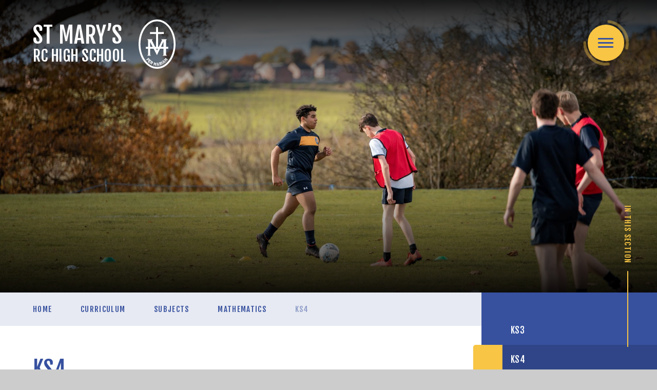

--- FILE ---
content_type: text/html
request_url: https://www.st-maryshigh.hereford.sch.uk/page/?title=KS4&pid=343
body_size: 67120
content:

<!DOCTYPE html>
<!--[if IE 7]><html class="no-ios no-js lte-ie9 lte-ie8 lte-ie7" lang="en" xml:lang="en"><![endif]-->
<!--[if IE 8]><html class="no-ios no-js lte-ie9 lte-ie8"  lang="en" xml:lang="en"><![endif]-->
<!--[if IE 9]><html class="no-ios no-js lte-ie9"  lang="en" xml:lang="en"><![endif]-->
<!--[if !IE]><!--> <html class="no-ios no-js"  lang="en" xml:lang="en"><!--<![endif]-->
	<head>
		<meta http-equiv="X-UA-Compatible" content="IE=edge" />
		<meta http-equiv="content-type" content="text/html; charset=utf-8"/>
		
		<link rel="canonical" href="https://www.st-maryshigh.hereford.sch.uk/page/?title=KS4&amp;pid=343">
		<script>window.FontAwesomeConfig = {showMissingIcons: false};</script><link rel="stylesheet" media="screen" href="https://cdn.juniperwebsites.co.uk/_includes/font-awesome/5.7.1/css/fa-web-font.css?cache=v4.6.56.3">
<script defer src="https://cdn.juniperwebsites.co.uk/_includes/font-awesome/5.7.1/js/fontawesome-all.min.js?cache=v4.6.56.3"></script>
<script defer src="https://cdn.juniperwebsites.co.uk/_includes/font-awesome/5.7.1/js/fa-v4-shims.min.js?cache=v4.6.56.3"></script>

		<title>St Mary's RC High School - KS4</title>
		
		<style type="text/css">
			:root {
				
				--col-pri: rgb(34, 34, 34);
				
				--col-sec: rgb(136, 136, 136);
				
			}
		</style>
		
<!--[if IE]>
<script>
console = {log:function(){return;}};
</script>
<![endif]-->

<script>
	var boolItemEditDisabled;
	var boolLanguageMode, boolLanguageEditOriginal;
	var boolViewingConnect;
	var boolConnectDashboard;
	var displayRegions = [];
	var intNewFileCount = 0;
	strItemType = "page";
	strSubItemType = "page";

	var featureSupport = {
		tagging: false,
		eventTagging: false
	};
	var boolLoggedIn = false;
boolAdminMode = false;
	var boolSuperUser = false;
strCookieBarStyle = 'bar';
	intParentPageID = "340";
	intCurrentItemID = 343;
	var intCurrentCatID = "";
boolIsHomePage = false;
	boolItemEditDisabled = true;
	boolLanguageEditOriginal=true;
	strCurrentLanguage='en-gb';	strFileAttachmentsUploadLocation = 'bottom';	boolViewingConnect = false;	boolConnectDashboard = false;	var objEditorComponentList = {};

</script>

<script src="https://cdn.juniperwebsites.co.uk/admin/_includes/js/mutation_events.min.js?cache=v4.6.56.3"></script>
<script src="https://cdn.juniperwebsites.co.uk/admin/_includes/js/jquery/jquery.js?cache=v4.6.56.3"></script>
<script src="https://cdn.juniperwebsites.co.uk/admin/_includes/js/jquery/jquery.prefilter.js?cache=v4.6.56.3"></script>
<script src="https://cdn.juniperwebsites.co.uk/admin/_includes/js/jquery/jquery.query.js?cache=v4.6.56.3"></script>
<script src="https://cdn.juniperwebsites.co.uk/admin/_includes/js/jquery/js.cookie.js?cache=v4.6.56.3"></script>
<script src="/_includes/editor/template-javascript.asp?cache=260112"></script>
<script src="/admin/_includes/js/functions/minified/functions.login.new.asp?cache=260112"></script>

  <script>

  </script>
<link href="https://www.st-maryshigh.hereford.sch.uk/feeds/pages.asp?pid=343&lang=en" rel="alternate" type="application/rss+xml" title="St Mary's RC High School - KS4 - Page Updates"><link href="https://www.st-maryshigh.hereford.sch.uk/feeds/comments.asp?title=KS4&amp;item=page&amp;pid=343" rel="alternate" type="application/rss+xml" title="St Mary's RC High School - KS4 - Page Comments"><link rel="stylesheet" media="screen" href="/_site/css/main.css?cache=01012021">
<link rel="stylesheet" media="screen" href="/_site/css/content.css?cache=01012021">


	<meta name="mobile-web-app-capable" content="yes">
	<meta name="apple-mobile-web-app-capable" content="yes">
	<meta name="viewport" content="width=device-width, initial-scale=1, minimum-scale=1, maximum-scale=1">
	<link rel="author" href="/humans.txt">
	<link rel="icon" href="/_site/images/favicons/favicon.ico">
	<link rel="apple-touch-icon" href="/_site/images/favicons/favicon.png">
	<link rel="preconnect" href="https://fonts.googleapis.com">
	<link rel="preconnect" href="https://fonts.gstatic.com" crossorigin>
	<link href="https://fonts.googleapis.com/css2?family=Fjalla+One&family=Roboto:ital,wght@0,400;0,900;1,400;1,700&display=swap" rel="stylesheet"> 
	<link rel="stylesheet" href="/_site/css/print.css" type="text/css" media="print">

	<script>
	var html = document.querySelector('html'), strMobClass = 'no-mobile'
	html.classList.remove('no-ios')
	navigator.userAgent.match(/(Android|webOS|iPhone|iPad|Windows Phone)/g) && (strMobClass = 'mobile')
	html.classList.add( strMobClass )
	</script>
	
	<meta name="google-site-verification" content="A2dYoNOrWDx9Xwcc923o79VT0R17o6Ut7bfGojq2N0w" /><link rel="stylesheet" media="screen" href="https://cdn.juniperwebsites.co.uk/_includes/css/content-blocks.css?cache=v4.6.56.3">
<link rel="stylesheet" media="screen" href="/_includes/css/cookie-colour.asp?cache=260112">
<link rel="stylesheet" media="screen" href="https://cdn.juniperwebsites.co.uk/_includes/css/cookies.css?cache=v4.6.56.3">
<link rel="stylesheet" media="screen" href="https://cdn.juniperwebsites.co.uk/_includes/css/cookies.advanced.css?cache=v4.6.56.3">
<link rel="stylesheet" media="screen" href="https://cdn.juniperwebsites.co.uk/_includes/css/overlord.css?cache=v4.6.56.3">
<link rel="stylesheet" media="screen" href="https://cdn.juniperwebsites.co.uk/_includes/css/templates.css?cache=v4.6.56.3">
<link rel="stylesheet" media="screen" href="/_site/css/attachments.css?cache=260112">
<link rel="stylesheet" media="screen" href="/_site/css/templates.css?cache=260112">
<style>#print_me { display: none;}</style><script src="https://cdn.juniperwebsites.co.uk/admin/_includes/js/modernizr.js?cache=v4.6.56.3"></script>

        <meta property="og:site_name" content="St Mary's RC High School" />
        <meta property="og:title" content="KS4" />
        <meta property="og:image" content="https://www.st-maryshigh.hereford.sch.uk/_site/images/design/thumbnail.jpg" />
        <meta property="og:type" content="website" />
        <meta property="twitter:card" content="summary" />
</head>


    <body>


<div id="print_me"></div>
<svg style="visibility: hidden; position: absolute;"><defs><symbol id="logo" xmlns="http://www.w3.org/2000/symbol" viewBox="0 0 79.288 106.527"><path d="M0 53.263C0 23.847 17.749 0 39.644 0s39.644 23.847 39.644 53.263-17.749 53.264-39.644 53.264S0 82.68 0 53.263Zm3.934 0c0 27.2 16.02 49.329 35.71 49.329s35.71-22.129 35.71-49.329-16.02-49.328-35.71-49.328-35.71 22.129-35.71 49.328Zm35.053 47.094a.249.249 0 0 0 .129-.1.718.718 0 0 0 .065-.22l.053-.355c.028-.193.064-.435.111-.728l.157-.977c.057-.359.114-.725.17-1.1s.112-.735.167-1.089.105-.671.147-.95.076-.508.1-.683.04-.266.037-.274a.087.087 0 0 0-.063-.085.555.555 0 0 0-.119-.028l-.016-.153 2.236-.215.017.153a.338.338 0 0 0-.11.049c-.026.02-.038.064-.031.133 0 .017.041.125.114.324l.288.78.4 1.086c.149.403.308.814.468 1.233s.319.83.469 1.229.286.757.41 1.072a1.665 1.665 0 0 0 .145.3.146.146 0 0 0 .132.064l.014.153-1.686.163-.015-.154c.107-.019.157-.075.148-.169a1.563 1.563 0 0 0-.058-.168c-.04-.1-.083-.221-.13-.349l-.134-.368a2.223 2.223 0 0 1-.079-.239l-2.03.2c-.036.236-.063.429-.084.577s-.036.267-.049.353-.02.151-.025.191a.43.43 0 0 0 0 .085.132.132 0 0 0 .038.093.182.182 0 0 0 .128.021l.015.154-1.516.145Zm1.625-2.508 1.594-.154-1.124-2.967Zm-4.968 2.251.032-.152a.3.3 0 0 0 .215-.04.261.261 0 0 0 .067-.137l.949-4.639-.013-.029-2.5 4.583-.473-5.242h-.018l-.963 4.714a.261.261 0 0 0 .008.153c.018.042.077.084.181.121l-.031.152-1.483-.3.031-.151a.308.308 0 0 0 .215-.042.249.249 0 0 0 .067-.137l1.2-5.873a.254.254 0 0 0-.009-.151c-.017-.044-.078-.085-.181-.123l.031-.151 2.2.45-.031.151a.2.2 0 0 0-.248.185c0 .009 0 .08.01.213s.019.3.034.492.034.408.056.635.04.446.059.656l.049.554c.014.16.023.268.031.322.161-.3.322-.591.486-.872s.311-.54.444-.777.241-.432.327-.589a1.788 1.788 0 0 0 .14-.3.2.2 0 0 0-.156-.268l.031-.152 2.285.467-.031.152a.3.3 0 0 0-.215.041.251.251 0 0 0-.067.138l-1.2 5.873a.258.258 0 0 0 .008.152c.017.043.078.083.181.122l-.03.15Zm10.283-.669c.1-.055.148-.105.159-.15a.264.264 0 0 0-.016-.152l-2.127-5.6a.253.253 0 0 0-.088-.124.3.3 0 0 0-.219-.007l-.054-.144 2.946-1.117a1.7 1.7 0 0 1 1.48 0 2.5 2.5 0 0 1 .974 1.356 2.4 2.4 0 0 1 .167 1.423 1.977 1.977 0 0 1-.569.986l1.706 1.637c.12.12.224.162.316.128l.055.144-1.674.634-.055-.145c.115-.051.147-.147.1-.283a.934.934 0 0 0-.128-.144l-.293-.288c-.115-.113-.243-.231-.38-.358s-.269-.249-.4-.365-.239-.222-.336-.314-.16-.156-.191-.189l-.788.3.766 2.021a.257.257 0 0 0 .089.125.3.3 0 0 0 .218.006l.055.145-1.658.628Zm.951-5.891-1.353.513.5 1.323 1.352-.513a.58.58 0 0 0 .411-.383.861.861 0 0 0-.042-.513.873.873 0 0 0-.308-.412.44.44 0 0 0-.26-.078.852.852 0 0 0-.3.063ZM26.6 96.856l.081-.132q.169.088.282-.1a.823.823 0 0 0 .035-.19c.015-.112.031-.247.049-.408s.033-.334.05-.52.031-.365.045-.536.029-.325.042-.456.025-.221.032-.267l-.72-.44-1.127 1.844a.262.262 0 0 0-.044.146c0 .047.044.105.129.178l-.08.131-1.513-.924.081-.131a.3.3 0 0 0 .216.033.249.249 0 0 0 .11-.105l3.126-5.115a.254.254 0 0 0 .044-.148c0-.045-.044-.1-.126-.173l-1.143 1.265-.076-.069a.941.941 0 0 0 .156-.25.109.109 0 0 0-.029-.121l-2.049-1.854-.716.792 1.186 1.074a.206.206 0 0 0 .194.062.5.5 0 0 0 .2-.108l.076.069-1.346 1.489-.076-.07a.487.487 0 0 0 .088-.207.2.2 0 0 0-.081-.185L22.5 90.354l-.8.888 2.048 1.858a.11.11 0 0 0 .123.017 1.04 1.04 0 0 0 .25-.2l.076.068-1.474 1.632-.077-.069a.443.443 0 0 0 .1-.187.138.138 0 0 0-.05-.1l-3.186-2.884.1-.114a.3.3 0 0 0 .206.075.259.259 0 0 0 .128-.085l4.021-4.445a.257.257 0 0 0 .071-.135c.007-.047-.025-.112-.094-.2l.1-.114 3.185 2.881a.112.112 0 0 0 .124.017.99.99 0 0 0 .233-.18l.076.068-.252.278 2.658 1.626a1.7 1.7 0 0 1 .912 1.166 2.511 2.511 0 0 1-.475 1.6 2.4 2.4 0 0 1-1.022 1 1.962 1.962 0 0 1-1.128.155l-.247 2.351c-.022.168.009.278.093.328l-.081.131Zm.608-4.213 1.233.753a.583.583 0 0 0 .554.092.872.872 0 0 0 .381-.348.885.885 0 0 0 .137-.5.583.583 0 0 0-.334-.454l-1.233-.753Zm24.452 4.335c.085-.069.129-.128.131-.174a.247.247 0 0 0-.042-.148L48.7 91.5a.285.285 0 0 0-.108-.107.31.31 0 0 0-.217.031l-.079-.133 1.527-.9.077.133c-.085.069-.129.129-.132.175a.268.268 0 0 0 .043.147L52.859 96a.257.257 0 0 0 .108.109.3.3 0 0 0 .216-.032l.079.133-1.526.9Zm2.388-1.342a.237.237 0 0 0 .055-.15.706.706 0 0 0-.068-.22l-.151-.324c-.083-.176-.186-.4-.31-.668s-.26-.571-.41-.9-.305-.667-.464-1.008-.313-.674-.463-1l-.4-.873-.291-.626c-.075-.159-.114-.244-.121-.249a.09.09 0 0 0-.1-.035.561.561 0 0 0-.114.042l-.1-.119 1.745-1.416.1.12a.366.366 0 0 0-.062.1q-.018.049.049.127c.011.014.1.084.274.209s.4.289.67.491.589.429.936.681.707.508 1.074.769.723.516 1.068.764.659.473.935.667a1.6 1.6 0 0 0 .284.167.143.143 0 0 0 .146-.019l.1.12-1.33 1.069-.1-.121q.12-.112.03-.221c-.006-.006-.053-.042-.143-.107s-.19-.14-.3-.221l-.316-.232a2.2 2.2 0 0 1-.2-.155L54.5 93.583c.1.216.184.392.249.527l.155.32.085.173a.43.43 0 0 0 .042.072.139.139 0 0 0 .085.057.17.17 0 0 0 .116-.053l.1.12-1.183.96Zm-.032-2.988 1.242-1.01-2.577-1.849Zm5.035-1.2a.306.306 0 0 0 .067-.208.264.264 0 0 0-.087-.125l-4.567-3.883a.276.276 0 0 0-.138-.068.308.308 0 0 0-.194.1l-.118-.1 1.455-1.71.118.1a.2.2 0 0 0 .042.308c.006.006.07.037.191.094s.269.127.449.208.373.167.581.258.41.179.6.265l.51.224c.147.065.246.107.3.128q-.277-.428-.529-.847t-.466-.763c-.143-.229-.262-.42-.359-.57a1.607 1.607 0 0 0-.194-.268.2.2 0 0 0-.311.008l-.117-.1 1.511-1.777.117.1a.306.306 0 0 0-.068.21.266.266 0 0 0 .087.125l4.569 3.885a.249.249 0 0 0 .137.067.306.306 0 0 0 .2-.1l.118.1-1.116 1.31-.117-.1a.3.3 0 0 0 .067-.207.248.248 0 0 0-.086-.125l-3.607-3.068h-.031l2.81 4.4-4.832-2.119-.011.013 3.668 3.119a.247.247 0 0 0 .137.066c.046.006.111-.027.2-.1l.118.1-.982 1.155Zm-43.14-4.333.121-.1a.31.31 0 0 0 .193.1.274.274 0 0 0 .14-.066l4.631-3.8a.262.262 0 0 0 .089-.124.3.3 0 0 0-.063-.21l.119-.1 1.956 2.38a1.43 1.43 0 0 1 .319.662 1.521 1.521 0 0 1-.035.7 2.114 2.114 0 0 1-.336.677 3.283 3.283 0 0 1-1.262 1.038 2.08 2.08 0 0 1-.723.193 1.568 1.568 0 0 1-.687-.105 1.44 1.44 0 0 1-.587-.442l-.984-1.2-1.62 1.331a.254.254 0 0 0-.09.124.3.3 0 0 0 .064.209l-.119.1Zm3.946-1.257.83 1.01a.694.694 0 0 0 .475.3.847.847 0 0 0 .563-.246.738.738 0 0 0 .311-.473.727.727 0 0 0-.207-.516L21 84.923ZM51.885 78.3v-.813c1.269-.339 1.535-.675 1.535-1.961V63.365h-7.439L39.4 77.082l-7.072-13.717h-7.614v12.161c0 1.286.267 1.622 1.535 1.961v.813h-7.476v-.813c1.269-.339 1.535-.675 1.535-1.961V63.365H15.4v-4.37h4.91V45.556c0-1.286-.266-1.691-1.535-2.03v-.743h10.946v.743c-.867.27-1.267.679-1.267 1.354a8.039 8.039 0 0 0 .468 1.015l6.587 13.1h1.841V31.439H24.535v-4.372H37.35V16.375h4.371v10.692h12.5v4.372h-12.5v27.555h1.77l6.256-13.1a3.6 3.6 0 0 0 .4-1.015c0-.675-.4-1.084-1.267-1.354v-.743h11.683v.743c-1.267.339-1.536.744-1.536 2.03v13.439H63.5v4.37h-4.473v12.162c0 1.286.269 1.622 1.536 1.961v.813ZM39.6 67.136l1.8-3.772h-3.7Zm13.82-8.142V47.856l-5.343 11.138Zm-23.345 0L24.714 48.6v10.394Z"/></symbol><symbol id="icon_play" viewBox="0 0 36 42"><path d="M33.038 19.272a2 2 0 0 1 0 3.455L3.008 40.245A2 2 0 0 1 0 38.518V3.482a2 2 0 0 1 3.008-1.728Z"/></symbol><symbol id="icon_x" xmlns="http://www.w3.org/2000/symbol" viewBox="0 0 24.214 24.214"><path d="m21.653 23.779-9.546-9.546-9.546 9.546a1.5 1.5 0 0 1-2.121 0 1.5 1.5 0 0 1 0-2.121l9.546-9.546L.44 2.566a1.5 1.5 0 0 1 0-2.121 1.5 1.5 0 0 1 2.121 0l9.546 9.546L21.653.445a1.5 1.5 0 0 1 2.121 0 1.5 1.5 0 0 1 0 2.121l-9.546 9.546 9.546 9.546a1.5 1.5 0 0 1 0 2.121 1.5 1.5 0 0 1-1.061.44 1.5 1.5 0 0 1-1.06-.44Z"/></symbol></defs></svg><div class="mason mason--inner mason--type_page mason--customtype_default mason--noadmin mason--nosecure">

	<section class="access">
		<a class="access__anchor" name="header"></a>
		<a class="access__link" href="#content">Skip to content &darr;</a>
	</section>

	

	<header class="header parent block-d f_display" id="header">
		<div class="header__main">
			<a class="header__main__logo" href="/">
				<h1 class="f_ucase">St Mary’s <br><span>RC High School</span></h1>
				<svg class="logo"><use href="#logo" xlink:href="#logo" x="0" y="0"/></svg>
			</a>
			<div class="header__extra parent">
				
				<button class="header__extra__btn menu__btn parent bg-ter col-pri" data-toggle=".mason--menu" aria-label="Toggle mobile menu">
					<span class="menu__btn__ring abs_fill">
						<svg xmlns="http://www.w3.org/2000/svg" viewBox="0 0 95 95">
							<circle cx="47.5" cy="47.5" r="44.5"/>
						</svg>
					</span>
					<span class="menu__btn__icon"><span></span><span></span><span></span><span></span><span></span></span>
				</button>
				
			</div>
		</div>
	</header>

	<section class="menu parent f_display">
		<div class="menu__inner block-d">
			<span class="menu__inner__bg abs_fill" data-src="/_site/images/design/menu_bg.jpg"></span>
			<svg class="menu__inner__logo logo"><use href="#logo" xlink:href="#logo" x="0" y="0"/></svg>
			<div class="menu__scroll--mobile parent">
				<div class="menu__inner__main">
					<div class="menu__inner__main__extra iconlinks col-ter">
						<ul class='list'><li> <a href="https://outlook.office.com/mail/" target="_blank"><i class="fa-fw far fa-envelope"></i> <span>St Mary's Mail</span> </a></li><li> <a href="https://stmaryshighherefordschuk-my.sharepoint.com/my" target="_blank"><i class="fa-fw fas fa-folder"></i> <span>OneDrive Files</span> </a></li></ul>
					</div>
					<div class="menu__inner__main__nav parent">
						<nav class="menu__nav menu__scroll--desktop ms-center">
							<ul><li class="menu__nav__item menu__nav__item--page_1" data-url="/" data-pageid="1"><a class="a_block" id="page_1" href="/"><span>Home</span></a><button class="menu__nav__item__btn" data-tab=".menu__nav__item--page_1--expand"><i class="menu__nav__item__button__icon fa fa-long-arrow-down"></i></button><div></div></li><li class="menu__nav__item menu__nav__item--page_253 menu__nav__item--subitems" data-url="/page/?title=About+Us&amp;pid=253" data-pageid="253"><a class="a_block" id="page_253" href="/page/?title=About+Us&amp;pid=253"><span>About Us</span></a><button class="menu__nav__item__btn" data-tab=".menu__nav__item--page_253--expand"><i class="menu__nav__item__button__icon fa fa-long-arrow-down"></i></button><div><ul class="menu__nav__item__sub"><li class="menu__nav__item menu__nav__item--page_272" data-url="/page/?title=Headteacher%27s+welcome&amp;pid=272" data-pageid="272"><a class="a_block" id="page_272" href="/page/?title=Headteacher%27s+welcome&amp;pid=272"><span>Headteacher's welcome</span></a><button class="menu__nav__item__btn" data-tab=".menu__nav__item--page_272--expand"><i class="menu__nav__item__button__icon fa fa-long-arrow-down"></i></button><div></div></li><li class="menu__nav__item menu__nav__item--page_257" data-url="/page/?title=Mission+Statement&amp;pid=257" data-pageid="257"><a class="a_block" id="page_257" href="/page/?title=Mission+Statement&amp;pid=257"><span>Mission Statement</span></a><button class="menu__nav__item__btn" data-tab=".menu__nav__item--page_257--expand"><i class="menu__nav__item__button__icon fa fa-long-arrow-down"></i></button><div></div></li><li class="menu__nav__item menu__nav__item--page_472" data-url="/page/?title=Spirituality+%2F+Catholic+Life&amp;pid=472" data-pageid="472"><a class="a_block" id="page_472" href="/page/?title=Spirituality+%2F+Catholic+Life&amp;pid=472"><span>Spirituality / Catholic Life</span></a><button class="menu__nav__item__btn" data-tab=".menu__nav__item--page_472--expand"><i class="menu__nav__item__button__icon fa fa-long-arrow-down"></i></button><div></div></li><li class="menu__nav__item menu__nav__item--page_254" data-url="/page/?title=Teaching+Staff&amp;pid=254" data-pageid="254"><a class="a_block" id="page_254" href="/page/?title=Teaching+Staff&amp;pid=254"><span>Teaching Staff</span></a><button class="menu__nav__item__btn" data-tab=".menu__nav__item--page_254--expand"><i class="menu__nav__item__button__icon fa fa-long-arrow-down"></i></button><div></div></li><li class="menu__nav__item menu__nav__item--page_255" data-url="/page/?title=Non%2DTeaching+Staff&amp;pid=255" data-pageid="255"><a class="a_block" id="page_255" href="/page/?title=Non%2DTeaching+Staff&amp;pid=255"><span>Non-Teaching Staff</span></a><button class="menu__nav__item__btn" data-tab=".menu__nav__item--page_255--expand"><i class="menu__nav__item__button__icon fa fa-long-arrow-down"></i></button><div></div></li><li class="menu__nav__item menu__nav__item--page_258" data-url="/page/?title=Heads+of+Year+2025%2D2026&amp;pid=258" data-pageid="258"><a class="a_block" id="page_258" href="/page/?title=Heads+of+Year+2025%2D2026&amp;pid=258"><span>Heads of Year 2025-2026</span></a><button class="menu__nav__item__btn" data-tab=".menu__nav__item--page_258--expand"><i class="menu__nav__item__button__icon fa fa-long-arrow-down"></i></button><div></div></li><li class="menu__nav__item menu__nav__item--url_37" data-url="/_site/data/files/pdfs/sef/CD71C1C7D5BC14BCFC91DDE37C01AAAE.pdf?pid=253" target="_blank" rel="external" data-pageid="37"><a class="a_block" id="url_37" href="/_site/data/files/pdfs/sef/CD71C1C7D5BC14BCFC91DDE37C01AAAE.pdf?pid=253" target="_blank" rel="external"><span>SEF 2025 (Self-Evaluation Form)</span></a><button class="menu__nav__item__btn" data-tab=".menu__nav__item--url_37--expand"><i class="menu__nav__item__button__icon fa fa-long-arrow-down"></i></button><div></div></li><li class="menu__nav__item menu__nav__item--page_635" data-url="/page/?title=School+Performance&amp;pid=635" data-pageid="635"><a class="a_block" id="page_635" href="/page/?title=School+Performance&amp;pid=635"><span>School Performance</span></a><button class="menu__nav__item__btn" data-tab=".menu__nav__item--page_635--expand"><i class="menu__nav__item__button__icon fa fa-long-arrow-down"></i></button><div></div></li><li class="menu__nav__item menu__nav__item--page_256" data-url="/page/?title=School+Student+Council&amp;pid=256" data-pageid="256"><a class="a_block" id="page_256" href="/page/?title=School+Student+Council&amp;pid=256"><span>School Student Council</span></a><button class="menu__nav__item__btn" data-tab=".menu__nav__item--page_256--expand"><i class="menu__nav__item__button__icon fa fa-long-arrow-down"></i></button><div></div></li><li class="menu__nav__item menu__nav__item--page_271" data-url="/page/?title=Safeguarding&amp;pid=271" data-pageid="271"><a class="a_block" id="page_271" href="/page/?title=Safeguarding&amp;pid=271"><span>Safeguarding</span></a><button class="menu__nav__item__btn" data-tab=".menu__nav__item--page_271--expand"><i class="menu__nav__item__button__icon fa fa-long-arrow-down"></i></button><div></div></li><li class="menu__nav__item menu__nav__item--page_259" data-url="/page/?title=Governors&amp;pid=259" data-pageid="259"><a class="a_block" id="page_259" href="/page/?title=Governors&amp;pid=259"><span>Governors</span></a><button class="menu__nav__item__btn" data-tab=".menu__nav__item--page_259--expand"><i class="menu__nav__item__button__icon fa fa-long-arrow-down"></i></button><div></div></li><li class="menu__nav__item menu__nav__item--page_270" data-url="/page/?title=Inspections&amp;pid=270" data-pageid="270"><a class="a_block" id="page_270" href="/page/?title=Inspections&amp;pid=270"><span>Inspections</span></a><button class="menu__nav__item__btn" data-tab=".menu__nav__item--page_270--expand"><i class="menu__nav__item__button__icon fa fa-long-arrow-down"></i></button><div></div></li><li class="menu__nav__item menu__nav__item--page_489" data-url="/page/?title=Equality+Information&amp;pid=489" data-pageid="489"><a class="a_block" id="page_489" href="/page/?title=Equality+Information&amp;pid=489"><span>Equality Information</span></a><button class="menu__nav__item__btn" data-tab=".menu__nav__item--page_489--expand"><i class="menu__nav__item__button__icon fa fa-long-arrow-down"></i></button><div></div></li><li class="menu__nav__item menu__nav__item--page_273" data-url="/page/?title=Financial+Information&amp;pid=273" data-pageid="273"><a class="a_block" id="page_273" href="/page/?title=Financial+Information&amp;pid=273"><span>Financial Information</span></a><button class="menu__nav__item__btn" data-tab=".menu__nav__item--page_273--expand"><i class="menu__nav__item__button__icon fa fa-long-arrow-down"></i></button><div></div></li><li class="menu__nav__item menu__nav__item--url_4" data-url="/_site/data/publications/prospectus/index.html?pid=253" target="_blank" rel="external" data-pageid="4"><a class="a_block" id="url_4" href="/_site/data/publications/prospectus/index.html?pid=253" target="_blank" rel="external"><span>Prospectus</span></a><button class="menu__nav__item__btn" data-tab=".menu__nav__item--url_4--expand"><i class="menu__nav__item__button__icon fa fa-long-arrow-down"></i></button><div></div></li><li class="menu__nav__item menu__nav__item--page_552" data-url="/page/?title=Attendance&amp;pid=552" data-pageid="552"><a class="a_block" id="page_552" href="/page/?title=Attendance&amp;pid=552"><span>Attendance</span></a><button class="menu__nav__item__btn" data-tab=".menu__nav__item--page_552--expand"><i class="menu__nav__item__button__icon fa fa-long-arrow-down"></i></button><div></div></li></ul></div></li><li class="menu__nav__item menu__nav__item--page_418 menu__nav__item--subitems" data-url="/page/?title=Admissions&amp;pid=418" data-pageid="418"><a class="a_block" id="page_418" href="/page/?title=Admissions&amp;pid=418"><span>Admissions</span></a><button class="menu__nav__item__btn" data-tab=".menu__nav__item--page_418--expand"><i class="menu__nav__item__button__icon fa fa-long-arrow-down"></i></button><div><ul class="menu__nav__item__sub"><li class="menu__nav__item menu__nav__item--page_643" data-url="/page/?title=Admissions+September+2026&amp;pid=643" data-pageid="643"><a class="a_block" id="page_643" href="/page/?title=Admissions+September+2026&amp;pid=643"><span>Admissions September 2026</span></a><button class="menu__nav__item__btn" data-tab=".menu__nav__item--page_643--expand"><i class="menu__nav__item__button__icon fa fa-long-arrow-down"></i></button><div></div></li><li class="menu__nav__item menu__nav__item--page_420" data-url="/page/?title=Admissions+Arrangements&amp;pid=420" data-pageid="420"><a class="a_block" id="page_420" href="/page/?title=Admissions+Arrangements&amp;pid=420"><span>Admissions Arrangements</span></a><button class="menu__nav__item__btn" data-tab=".menu__nav__item--page_420--expand"><i class="menu__nav__item__button__icon fa fa-long-arrow-down"></i></button><div></div></li><li class="menu__nav__item menu__nav__item--page_421" data-url="/page/?title=School+Information&amp;pid=421" data-pageid="421"><a class="a_block" id="page_421" href="/page/?title=School+Information&amp;pid=421"><span>School Information</span></a><button class="menu__nav__item__btn" data-tab=".menu__nav__item--page_421--expand"><i class="menu__nav__item__button__icon fa fa-long-arrow-down"></i></button><div></div></li><li class="menu__nav__item menu__nav__item--page_561" data-url="/page/?title=Applying+for+a+secondary+school+place+mid%2Dyear&amp;pid=561" data-pageid="561"><a class="a_block" id="page_561" href="/page/?title=Applying+for+a+secondary+school+place+mid%2Dyear&amp;pid=561"><span>Applying for a secondary school place mid-year</span></a><button class="menu__nav__item__btn" data-tab=".menu__nav__item--page_561--expand"><i class="menu__nav__item__button__icon fa fa-long-arrow-down"></i></button><div></div></li></ul></div></li><li class="menu__nav__item menu__nav__item--page_554 menu__nav__item--subitems" data-url="/page/?title=Assessment&amp;pid=554" data-pageid="554"><a class="a_block" id="page_554" href="/page/?title=Assessment&amp;pid=554"><span>Assessment</span></a><button class="menu__nav__item__btn" data-tab=".menu__nav__item--page_554--expand"><i class="menu__nav__item__button__icon fa fa-long-arrow-down"></i></button><div><ul class="menu__nav__item__sub"><li class="menu__nav__item menu__nav__item--page_556" data-url="/page/?title=KS3+%28Y7%2D9%29&amp;pid=556" data-pageid="556"><a class="a_block" id="page_556" href="/page/?title=KS3+%28Y7%2D9%29&amp;pid=556"><span>KS3 (Y7-9)</span></a><button class="menu__nav__item__btn" data-tab=".menu__nav__item--page_556--expand"><i class="menu__nav__item__button__icon fa fa-long-arrow-down"></i></button><div></div></li><li class="menu__nav__item menu__nav__item--page_557" data-url="/page/?title=KS4+%28GCSE%29&amp;pid=557" data-pageid="557"><a class="a_block" id="page_557" href="/page/?title=KS4+%28GCSE%29&amp;pid=557"><span>KS4 (GCSE)</span></a><button class="menu__nav__item__btn" data-tab=".menu__nav__item--page_557--expand"><i class="menu__nav__item__button__icon fa fa-long-arrow-down"></i></button><div></div></li><li class="menu__nav__item menu__nav__item--page_637" data-url="/page/?title=Qualifications&amp;pid=637" data-pageid="637"><a class="a_block" id="page_637" href="/page/?title=Qualifications&amp;pid=637"><span>Qualifications</span></a><button class="menu__nav__item__btn" data-tab=".menu__nav__item--page_637--expand"><i class="menu__nav__item__button__icon fa fa-long-arrow-down"></i></button><div></div></li></ul></div></li><li class="menu__nav__item menu__nav__item--page_275 menu__nav__item--subitems menu__nav__item--selected" data-url="/page/?title=Curriculum&amp;pid=275" data-pageid="275"><a class="a_block" id="page_275" href="/page/?title=Curriculum&amp;pid=275"><span>Curriculum</span></a><button class="menu__nav__item__btn" data-tab=".menu__nav__item--page_275--expand"><i class="menu__nav__item__button__icon fa fa-long-arrow-down"></i></button><div><ul class="menu__nav__item__sub"><li class="menu__nav__item menu__nav__item--page_504" data-url="/page/?title=British+Values&amp;pid=504" data-pageid="504"><a class="a_block" id="page_504" href="/page/?title=British+Values&amp;pid=504"><span>British Values</span></a><button class="menu__nav__item__btn" data-tab=".menu__nav__item--page_504--expand"><i class="menu__nav__item__button__icon fa fa-long-arrow-down"></i></button><div></div></li><li class="menu__nav__item menu__nav__item--page_384" data-url="/page/?title=Careers&amp;pid=384" data-pageid="384"><a class="a_block" id="page_384" href="/page/?title=Careers&amp;pid=384"><span>Careers</span></a><button class="menu__nav__item__btn" data-tab=".menu__nav__item--page_384--expand"><i class="menu__nav__item__button__icon fa fa-long-arrow-down"></i></button><div></div></li><li class="menu__nav__item menu__nav__item--page_469" data-url="/page/?title=Cultural+Capital+at+St+Mary%26%238217%3Bs&amp;pid=469" data-pageid="469"><a class="a_block" id="page_469" href="/page/?title=Cultural+Capital+at+St+Mary%26%238217%3Bs&amp;pid=469"><span>Cultural Capital at St Mary&#8217;s</span></a><button class="menu__nav__item__btn" data-tab=".menu__nav__item--page_469--expand"><i class="menu__nav__item__button__icon fa fa-long-arrow-down"></i></button><div></div></li><li class="menu__nav__item menu__nav__item--page_358" data-url="/page/?title=Curriculum+Intent+and+Summary&amp;pid=358" data-pageid="358"><a class="a_block" id="page_358" href="/page/?title=Curriculum+Intent+and+Summary&amp;pid=358"><span>Curriculum Intent and Summary</span></a><button class="menu__nav__item__btn" data-tab=".menu__nav__item--page_358--expand"><i class="menu__nav__item__button__icon fa fa-long-arrow-down"></i></button><div></div></li><li class="menu__nav__item menu__nav__item--page_360" data-url="/page/?title=Exam+Dates+and+Information&amp;pid=360" data-pageid="360"><a class="a_block" id="page_360" href="/page/?title=Exam+Dates+and+Information&amp;pid=360"><span>Exam Dates and Information</span></a><button class="menu__nav__item__btn" data-tab=".menu__nav__item--page_360--expand"><i class="menu__nav__item__button__icon fa fa-long-arrow-down"></i></button><div></div></li><li class="menu__nav__item menu__nav__item--page_359" data-url="/page/?title=Initial+Teacher+Training&amp;pid=359" data-pageid="359"><a class="a_block" id="page_359" href="/page/?title=Initial+Teacher+Training&amp;pid=359"><span>Initial Teacher Training</span></a><button class="menu__nav__item__btn" data-tab=".menu__nav__item--page_359--expand"><i class="menu__nav__item__button__icon fa fa-long-arrow-down"></i></button><div></div></li><li class="menu__nav__item menu__nav__item--page_665" data-url="/page/?title=Library&amp;pid=665" data-pageid="665"><a class="a_block" id="page_665" href="/page/?title=Library&amp;pid=665"><span>Library</span></a><button class="menu__nav__item__btn" data-tab=".menu__nav__item--page_665--expand"><i class="menu__nav__item__button__icon fa fa-long-arrow-down"></i></button><div></div></li><li class="menu__nav__item menu__nav__item--page_367" data-url="/page/?title=Teaching+and+Learning&amp;pid=367" data-pageid="367"><a class="a_block" id="page_367" href="/page/?title=Teaching+and+Learning&amp;pid=367"><span>Teaching and Learning</span></a><button class="menu__nav__item__btn" data-tab=".menu__nav__item--page_367--expand"><i class="menu__nav__item__button__icon fa fa-long-arrow-down"></i></button><div></div></li><li class="menu__nav__item menu__nav__item--page_366" data-url="/page/?title=St+Mary%27s+and+the+National+Curriculum&amp;pid=366" data-pageid="366"><a class="a_block" id="page_366" href="/page/?title=St+Mary%27s+and+the+National+Curriculum&amp;pid=366"><span>St Mary's and the National Curriculum</span></a><button class="menu__nav__item__btn" data-tab=".menu__nav__item--page_366--expand"><i class="menu__nav__item__button__icon fa fa-long-arrow-down"></i></button><div></div></li><li class="menu__nav__item menu__nav__item--page_502" data-url="/page/?title=Position+Statements&amp;pid=502" data-pageid="502"><a class="a_block" id="page_502" href="/page/?title=Position+Statements&amp;pid=502"><span>Position Statements</span></a><button class="menu__nav__item__btn" data-tab=".menu__nav__item--page_502--expand"><i class="menu__nav__item__button__icon fa fa-long-arrow-down"></i></button><div></div></li><li class="menu__nav__item menu__nav__item--page_375" data-url="/page/?title=Revision+%26amp%3B+Study+Skills&amp;pid=375" data-pageid="375"><a class="a_block" id="page_375" href="/page/?title=Revision+%26amp%3B+Study+Skills&amp;pid=375"><span>Revision &amp; Study Skills</span></a><button class="menu__nav__item__btn" data-tab=".menu__nav__item--page_375--expand"><i class="menu__nav__item__button__icon fa fa-long-arrow-down"></i></button><div></div></li><li class="menu__nav__item menu__nav__item--page_391" data-url="/page/?title=Options&amp;pid=391" data-pageid="391"><a class="a_block" id="page_391" href="/page/?title=Options&amp;pid=391"><span>Options</span></a><button class="menu__nav__item__btn" data-tab=".menu__nav__item--page_391--expand"><i class="menu__nav__item__button__icon fa fa-long-arrow-down"></i></button><div></div></li><li class="menu__nav__item menu__nav__item--page_526" data-url="/page/?title=School+Development+Plan&amp;pid=526" data-pageid="526"><a class="a_block" id="page_526" href="/page/?title=School+Development+Plan&amp;pid=526"><span>School Development Plan</span></a><button class="menu__nav__item__btn" data-tab=".menu__nav__item--page_526--expand"><i class="menu__nav__item__button__icon fa fa-long-arrow-down"></i></button><div></div></li><li class="menu__nav__item menu__nav__item--page_352" data-url="/page/?title=SEND&amp;pid=352" data-pageid="352"><a class="a_block" id="page_352" href="/page/?title=SEND&amp;pid=352"><span>SEND</span></a><button class="menu__nav__item__btn" data-tab=".menu__nav__item--page_352--expand"><i class="menu__nav__item__button__icon fa fa-long-arrow-down"></i></button><div></div></li><li class="menu__nav__item menu__nav__item--page_378" data-url="/page/?title=School+Performance&amp;pid=378" data-pageid="378"><a class="a_block" id="page_378" href="/page/?title=School+Performance&amp;pid=378"><span>School Performance</span></a><button class="menu__nav__item__btn" data-tab=".menu__nav__item--page_378--expand"><i class="menu__nav__item__button__icon fa fa-long-arrow-down"></i></button><div></div></li><li class="menu__nav__item menu__nav__item--page_276 menu__nav__item--selected" data-url="/page/?title=Subjects&amp;pid=276" data-pageid="276"><a class="a_block" id="page_276" href="/page/?title=Subjects&amp;pid=276"><span>Subjects</span></a><button class="menu__nav__item__btn" data-tab=".menu__nav__item--page_276--expand"><i class="menu__nav__item__button__icon fa fa-long-arrow-down"></i></button><div></div></li><li class="menu__nav__item menu__nav__item--page_372" data-url="/page/?title=Whole+School+Numeracy+and+Literacy+at+St+Mary%27s&amp;pid=372" data-pageid="372"><a class="a_block" id="page_372" href="/page/?title=Whole+School+Numeracy+and+Literacy+at+St+Mary%27s&amp;pid=372"><span>Whole School Numeracy and Literacy at St Mary's</span></a><button class="menu__nav__item__btn" data-tab=".menu__nav__item--page_372--expand"><i class="menu__nav__item__button__icon fa fa-long-arrow-down"></i></button><div></div></li><li class="menu__nav__item menu__nav__item--url_44" data-url="/page/?title=English+as+Additional+Language&amp;pid=370" target="_blank" rel="external" data-pageid="44"><a class="a_block" id="url_44" href="/page/?title=English+as+Additional+Language&amp;pid=370" target="_blank" rel="external"><span>English as Additional Language</span></a><button class="menu__nav__item__btn" data-tab=".menu__nav__item--url_44--expand"><i class="menu__nav__item__button__icon fa fa-long-arrow-down"></i></button><div></div></li></ul></div></li><li class="menu__nav__item menu__nav__item--page_392 menu__nav__item--subitems" data-url="/page/?title=For+Parents&amp;pid=392" data-pageid="392"><a class="a_block" id="page_392" href="/page/?title=For+Parents&amp;pid=392"><span>For Parents</span></a><button class="menu__nav__item__btn" data-tab=".menu__nav__item--page_392--expand"><i class="menu__nav__item__button__icon fa fa-long-arrow-down"></i></button><div><ul class="menu__nav__item__sub"><li class="menu__nav__item menu__nav__item--news_category_5" data-url="/news/?pid=392&amp;nid=5" data-pageid="5"><a class="a_block" id="news_category_5" href="/news/?pid=392&amp;nid=5"><span>Careers News</span></a><button class="menu__nav__item__btn" data-tab=".menu__nav__item--news_category_5--expand"><i class="menu__nav__item__button__icon fa fa-long-arrow-down"></i></button><div></div></li><li class="menu__nav__item menu__nav__item--page_482" data-url="/page/?title=Edulink&amp;pid=482" data-pageid="482"><a class="a_block" id="page_482" href="/page/?title=Edulink&amp;pid=482"><span>Edulink</span></a><button class="menu__nav__item__btn" data-tab=".menu__nav__item--page_482--expand"><i class="menu__nav__item__button__icon fa fa-long-arrow-down"></i></button><div></div></li><li class="menu__nav__item menu__nav__item--page_407" data-url="/page/?title=E+Safety&amp;pid=407" data-pageid="407"><a class="a_block" id="page_407" href="/page/?title=E+Safety&amp;pid=407"><span>E Safety</span></a><button class="menu__nav__item__btn" data-tab=".menu__nav__item--page_407--expand"><i class="menu__nav__item__button__icon fa fa-long-arrow-down"></i></button><div></div></li><li class="menu__nav__item menu__nav__item--url_16" data-url="/page/?title=Exam+Dates&amp;pid=360" data-pageid="16"><a class="a_block" id="url_16" href="/page/?title=Exam+Dates&amp;pid=360"><span>Exam Dates</span></a><button class="menu__nav__item__btn" data-tab=".menu__nav__item--url_16--expand"><i class="menu__nav__item__button__icon fa fa-long-arrow-down"></i></button><div></div></li><li class="menu__nav__item menu__nav__item--url_47" data-url="/page/?title=Library&amp;pid=665" data-pageid="47"><a class="a_block" id="url_47" href="/page/?title=Library&amp;pid=665"><span>Library</span></a><button class="menu__nav__item__btn" data-tab=".menu__nav__item--url_47--expand"><i class="menu__nav__item__button__icon fa fa-long-arrow-down"></i></button><div></div></li><li class="menu__nav__item menu__nav__item--page_402" data-url="/page/?title=Parent+View%26%23160%3B&amp;pid=402" data-pageid="402"><a class="a_block" id="page_402" href="/page/?title=Parent+View%26%23160%3B&amp;pid=402"><span>Parent View&#160;</span></a><button class="menu__nav__item__btn" data-tab=".menu__nav__item--page_402--expand"><i class="menu__nav__item__button__icon fa fa-long-arrow-down"></i></button><div></div></li><li class="menu__nav__item menu__nav__item--page_406" data-url="/page/?title=PE+KIT&amp;pid=406" data-pageid="406"><a class="a_block" id="page_406" href="/page/?title=PE+KIT&amp;pid=406"><span>PE KIT</span></a><button class="menu__nav__item__btn" data-tab=".menu__nav__item--page_406--expand"><i class="menu__nav__item__button__icon fa fa-long-arrow-down"></i></button><div></div></li><li class="menu__nav__item menu__nav__item--page_397" data-url="/page/?title=Policies&amp;pid=397" data-pageid="397"><a class="a_block" id="page_397" href="/page/?title=Policies&amp;pid=397"><span>Policies</span></a><button class="menu__nav__item__btn" data-tab=".menu__nav__item--page_397--expand"><i class="menu__nav__item__button__icon fa fa-long-arrow-down"></i></button><div></div></li><li class="menu__nav__item menu__nav__item--page_399" data-url="/page/?title=PTFA&amp;pid=399" data-pageid="399"><a class="a_block" id="page_399" href="/page/?title=PTFA&amp;pid=399"><span>PTFA</span></a><button class="menu__nav__item__btn" data-tab=".menu__nav__item--page_399--expand"><i class="menu__nav__item__button__icon fa fa-long-arrow-down"></i></button><div></div></li><li class="menu__nav__item menu__nav__item--page_525" data-url="/page/?title=Pupil+Expectations&amp;pid=525" data-pageid="525"><a class="a_block" id="page_525" href="/page/?title=Pupil+Expectations&amp;pid=525"><span>Pupil Expectations</span></a><button class="menu__nav__item__btn" data-tab=".menu__nav__item--page_525--expand"><i class="menu__nav__item__button__icon fa fa-long-arrow-down"></i></button><div></div></li><li class="menu__nav__item menu__nav__item--page_403" data-url="/page/?title=Pupil+Premium&amp;pid=403" data-pageid="403"><a class="a_block" id="page_403" href="/page/?title=Pupil+Premium&amp;pid=403"><span>Pupil Premium</span></a><button class="menu__nav__item__btn" data-tab=".menu__nav__item--page_403--expand"><i class="menu__nav__item__button__icon fa fa-long-arrow-down"></i></button><div></div></li><li class="menu__nav__item menu__nav__item--page_524" data-url="/page/?title=School+Canteen+Menu&amp;pid=524" data-pageid="524"><a class="a_block" id="page_524" href="/page/?title=School+Canteen+Menu&amp;pid=524"><span>School Canteen Menu</span></a><button class="menu__nav__item__btn" data-tab=".menu__nav__item--page_524--expand"><i class="menu__nav__item__button__icon fa fa-long-arrow-down"></i></button><div></div></li><li class="menu__nav__item menu__nav__item--page_540" data-url="/page/?title=School+Closure+Work&amp;pid=540" data-pageid="540"><a class="a_block" id="page_540" href="/page/?title=School+Closure+Work&amp;pid=540"><span>School Closure Work</span></a><button class="menu__nav__item__btn" data-tab=".menu__nav__item--page_540--expand"><i class="menu__nav__item__button__icon fa fa-long-arrow-down"></i></button><div></div></li><li class="menu__nav__item menu__nav__item--page_404" data-url="/page/?title=School+Clubs&amp;pid=404" data-pageid="404"><a class="a_block" id="page_404" href="/page/?title=School+Clubs&amp;pid=404"><span>School Clubs</span></a><button class="menu__nav__item__btn" data-tab=".menu__nav__item--page_404--expand"><i class="menu__nav__item__button__icon fa fa-long-arrow-down"></i></button><div></div></li><li class="menu__nav__item menu__nav__item--page_393" data-url="/page/?title=School+Uniform&amp;pid=393" data-pageid="393"><a class="a_block" id="page_393" href="/page/?title=School+Uniform&amp;pid=393"><span>School Uniform</span></a><button class="menu__nav__item__btn" data-tab=".menu__nav__item--page_393--expand"><i class="menu__nav__item__button__icon fa fa-long-arrow-down"></i></button><div></div></li><li class="menu__nav__item menu__nav__item--page_470" data-url="/page/?title=School+Day&amp;pid=470" data-pageid="470"><a class="a_block" id="page_470" href="/page/?title=School+Day&amp;pid=470"><span>School Day</span></a><button class="menu__nav__item__btn" data-tab=".menu__nav__item--page_470--expand"><i class="menu__nav__item__button__icon fa fa-long-arrow-down"></i></button><div></div></li><li class="menu__nav__item menu__nav__item--page_398" data-url="/page/?title=Term+Dates&amp;pid=398" data-pageid="398"><a class="a_block" id="page_398" href="/page/?title=Term+Dates&amp;pid=398"><span>Term Dates</span></a><button class="menu__nav__item__btn" data-tab=".menu__nav__item--page_398--expand"><i class="menu__nav__item__button__icon fa fa-long-arrow-down"></i></button><div></div></li><li class="menu__nav__item menu__nav__item--page_471" data-url="/page/?title=Wellbeing&amp;pid=471" data-pageid="471"><a class="a_block" id="page_471" href="/page/?title=Wellbeing&amp;pid=471"><span>Wellbeing</span></a><button class="menu__nav__item__btn" data-tab=".menu__nav__item--page_471--expand"><i class="menu__nav__item__button__icon fa fa-long-arrow-down"></i></button><div></div></li><li class="menu__nav__item menu__nav__item--url_34" data-url="/_site/data/files/pdfs/FA0FF5A1A849BF58599D072F9E7773BF.pdf?pid=392" target="_blank" rel="external" data-pageid="34"><a class="a_block" id="url_34" href="/_site/data/files/pdfs/FA0FF5A1A849BF58599D072F9E7773BF.pdf?pid=392" target="_blank" rel="external"><span>Early Help Offer</span></a><button class="menu__nav__item__btn" data-tab=".menu__nav__item--url_34--expand"><i class="menu__nav__item__button__icon fa fa-long-arrow-down"></i></button><div></div></li><li class="menu__nav__item menu__nav__item--url_43" data-url="/page/?title=English+as+Additional+Language&amp;pid=370" target="_blank" rel="external" data-pageid="43"><a class="a_block" id="url_43" href="/page/?title=English+as+Additional+Language&amp;pid=370" target="_blank" rel="external"><span>English as Additional Language</span></a><button class="menu__nav__item__btn" data-tab=".menu__nav__item--url_43--expand"><i class="menu__nav__item__button__icon fa fa-long-arrow-down"></i></button><div></div></li></ul></div></li><li class="menu__nav__item menu__nav__item--page_247 menu__nav__item--subitems" data-url="/page/?title=News&amp;pid=247" data-pageid="247"><a class="a_block" id="page_247" href="/page/?title=News&amp;pid=247"><span>News</span></a><button class="menu__nav__item__btn" data-tab=".menu__nav__item--page_247--expand"><i class="menu__nav__item__button__icon fa fa-long-arrow-down"></i></button><div><ul class="menu__nav__item__sub"><li class="menu__nav__item menu__nav__item--url_15" data-url="/calendar/?calid=4,2&amp;pid=247&amp;viewid=15" data-pageid="15"><a class="a_block" id="url_15" href="/calendar/?calid=4,2&amp;pid=247&amp;viewid=15"><span>Calendar</span></a><button class="menu__nav__item__btn" data-tab=".menu__nav__item--url_15--expand"><i class="menu__nav__item__button__icon fa fa-long-arrow-down"></i></button><div></div></li><li class="menu__nav__item menu__nav__item--news_category_3" data-url="/news/?pid=247&amp;nid=3" data-pageid="3"><a class="a_block" id="news_category_3" href="/news/?pid=247&amp;nid=3"><span>Latest News</span></a><button class="menu__nav__item__btn" data-tab=".menu__nav__item--news_category_3--expand"><i class="menu__nav__item__button__icon fa fa-long-arrow-down"></i></button><div></div></li><li class="menu__nav__item menu__nav__item--page_251" data-url="/newsletters" data-pageid="251"><a class="a_block" id="page_251" href="/newsletters"><span>Headteacher&#8217;s Newsletter</span></a><button class="menu__nav__item__btn" data-tab=".menu__nav__item--page_251--expand"><i class="menu__nav__item__button__icon fa fa-long-arrow-down"></i></button><div></div></li><li class="menu__nav__item menu__nav__item--photo_gallery_2" data-url="/gallery/?pid=247&amp;gcatid=2" data-pageid="2"><a class="a_block" id="photo_gallery_2" href="/gallery/?pid=247&amp;gcatid=2"><span>Photo Gallery</span></a><button class="menu__nav__item__btn" data-tab=".menu__nav__item--photo_gallery_2--expand"><i class="menu__nav__item__button__icon fa fa-long-arrow-down"></i></button><div></div></li><li class="menu__nav__item menu__nav__item--news_category_6" data-url="/news/?pid=247&amp;nid=6" data-pageid="6"><a class="a_block" id="news_category_6" href="/news/?pid=247&amp;nid=6"><span>Sporting News</span></a><button class="menu__nav__item__btn" data-tab=".menu__nav__item--news_category_6--expand"><i class="menu__nav__item__button__icon fa fa-long-arrow-down"></i></button><div></div></li><li class="menu__nav__item menu__nav__item--page_530" data-url="/page/?title=Weekly+Bulletin&amp;pid=530" data-pageid="530"><a class="a_block" id="page_530" href="/page/?title=Weekly+Bulletin&amp;pid=530"><span>Weekly Bulletin</span></a><button class="menu__nav__item__btn" data-tab=".menu__nav__item--page_530--expand"><i class="menu__nav__item__button__icon fa fa-long-arrow-down"></i></button><div></div></li></ul></div></li><li class="menu__nav__item menu__nav__item--page_415" data-url="/page/?title=Links&amp;pid=415" data-pageid="415"><a class="a_block" id="page_415" href="/page/?title=Links&amp;pid=415"><span>Links</span></a><button class="menu__nav__item__btn" data-tab=".menu__nav__item--page_415--expand"><i class="menu__nav__item__button__icon fa fa-long-arrow-down"></i></button><div></div></li><li class="menu__nav__item menu__nav__item--page_411 menu__nav__item--subitems" data-url="/page/?title=Contact+Us&amp;pid=411" data-pageid="411"><a class="a_block" id="page_411" href="/page/?title=Contact+Us&amp;pid=411"><span>Contact Us</span></a><button class="menu__nav__item__btn" data-tab=".menu__nav__item--page_411--expand"><i class="menu__nav__item__button__icon fa fa-long-arrow-down"></i></button><div><ul class="menu__nav__item__sub"><li class="menu__nav__item menu__nav__item--page_412" data-url="/page/?title=E%2Dmail+us&amp;pid=412" data-pageid="412"><a class="a_block" id="page_412" href="/page/?title=E%2Dmail+us&amp;pid=412"><span>E-mail us</span></a><button class="menu__nav__item__btn" data-tab=".menu__nav__item--page_412--expand"><i class="menu__nav__item__button__icon fa fa-long-arrow-down"></i></button><div></div></li><li class="menu__nav__item menu__nav__item--page_413" data-url="/page/?title=Vacancies&amp;pid=413" data-pageid="413"><a class="a_block" id="page_413" href="/page/?title=Vacancies&amp;pid=413"><span>Vacancies</span></a><button class="menu__nav__item__btn" data-tab=".menu__nav__item--page_413--expand"><i class="menu__nav__item__button__icon fa fa-long-arrow-down"></i></button><div></div></li></ul></div></li></ul>
						</nav>
					</div>
					<div class="menu__inner__main__searchbar">
						<form class="searchbar parent" method="post" action="/search/default.asp?pid=0">
							<input class="searchbar__input ms-rounded" type="text" name="searchValue" placeholder="Search site..." title="Search site..." />
							<button class="searchbar__btn col-ter" type="submit" name="Search" value="Search">
								<i class="far fa-search"></i>
							</button>
						</form>
					</div>
				</div>
				<div class="menu__inner__imglinks parent">
					<ul class='list'><li class="menu__inner__imglinks__item"><a href="/page/?title=Admissions&pid=418" target="" class="a_block block-d card card--init ms-rounded"><div class="menu__inner__imglinks__item__img card__img" data-src="/_site/data/files/images/staff-profiles/7A12B092BC987A70EC36B362921F9FAB.jpg"></div><div class="menu__inner__imglinks__item__txt card__txt card__txt--center"><h3 class="fs38">Admissions</h3></div></a></li><li class="menu__inner__imglinks__item"><a href="/_site/data/publications/prospectus/index.html?pid=253" target="" class="a_block block-d card card--init ms-rounded"><div class="menu__inner__imglinks__item__img card__img" data-src="/_site/data/files/images/staff-profiles/CFBDB815016E807DA819AD77E4B8A397.jpg"></div><div class="menu__inner__imglinks__item__txt card__txt card__txt--center"><h3 class="fs38">Prospectus</h3></div></a></li></ul>
				</div>
				<div class="menu__inner__info menu__inner__info--mobile parent center fs21">
					<ul class="contact__details list"> <li> <i class="far fa-map-marker"></i> <address>Lugwardine, Hereford, Herefordshire, HR1 4DR</address> </li> <li> <i class="far fa-phone"></i> <p><a href="tel:01432850416">01432 850416</a></p> </li> <li> <i class="far fa-envelope"></i> <p><a href="mailto:admin@st-maryshigh.hereford.sch.uk">admin@st-maryshigh.hereford.sch.uk</a></p> </li></ul>
				</div>
			</div>
			<div class="menu__inner__info menu__inner__info--desktop parent center fs21">
				<ul class="contact__details list"> <li> <i class="far fa-map-marker"></i> <address>Lugwardine, Hereford, Herefordshire, HR1 4DR</address> </li> <li> <i class="far fa-phone"></i> <p><a href="tel:01432850416">01432 850416</a></p> </li> <li> <i class="far fa-envelope"></i> <p><a href="mailto:admin@st-maryshigh.hereford.sch.uk">admin@st-maryshigh.hereford.sch.uk</a></p> </li></ul>
			</div>
		</div>
	</section>

	
	<section class="hero parent block-d">
		
		<div class="hero__main abs_fill">
			<ul class="hero__slideshow abs_fill list" plx-type="topScreen" plx-speed=".5" plx-watcher=".hero__main" >
			   	<li class="hero__slideshow__item abs_fill"><div class="hero__slideshow__item__img abs_fill" data-src="/_site/data/files/images/slideshow/0857427B36DF9DFB15D7D59675F16FF8.jpg" data-type="bg"></div></li><li class="hero__slideshow__item abs_fill"><div class="hero__slideshow__item__img abs_fill" data-src="/_site/data/files/images/slideshow/4889120E1AAD502EDA90F0A53E1363C8.jpg" data-type="bg"></div></li><li class="hero__slideshow__item abs_fill"><div class="hero__slideshow__item__img abs_fill" data-src="/_site/data/files/images/slideshow/5AD1E657301410C329D9F1F11FA378D5.jpg" data-type="bg"></div></li><li class="hero__slideshow__item abs_fill"><div class="hero__slideshow__item__img abs_fill" data-src="/_site/data/files/images/slideshow/67052B00929A6A601752AB04E882546A.jpg" data-type="bg"></div></li><li class="hero__slideshow__item abs_fill"><div class="hero__slideshow__item__img abs_fill" data-src="/_site/data/files/images/slideshow/A96797058C3E3325D2CD20D8AF65871B.jpg" data-type="bg"></div></li>
			</ul>
		</div>
		
	</section>
	

	<main class="main parent block-l" id="scrolldown">
		<div class="main__center ms-center js_hit" data-rootMargin="-150px">

			<div class="content js_fadeup content js_fadeup--page">
				<a class="content__anchor" name="content"></a>
				<ul class="content__path"><li class="content__path__item content__path__item--page_1"><span class="content__path__item__sep"><i class="fal fa-angle-right"></i></span><a class="content__path__item__link" id="page_1" href="/">Home</a></li><li class="content__path__item content__path__item--page_275 content__path__item--selected"><span class="content__path__item__sep"><i class="fal fa-angle-right"></i></span><a class="content__path__item__link" id="page_275" href="/page/?title=Curriculum&amp;pid=275">Curriculum</a></li><li class="content__path__item content__path__item--page_276 content__path__item--selected"><span class="content__path__item__sep"><i class="fal fa-angle-right"></i></span><a class="content__path__item__link" id="page_276" href="/page/?title=Subjects&amp;pid=276">Subjects</a></li><li class="content__path__item content__path__item--page_340 content__path__item--selected"><span class="content__path__item__sep"><i class="fal fa-angle-right"></i></span><a class="content__path__item__link" id="page_340" href="/page/?title=Mathematics&amp;pid=340">Mathematics</a></li><li class="content__path__item content__path__item--page_343 content__path__item--selected content__path__item--final"><span class="content__path__item__sep"><i class="fal fa-angle-right"></i></span><a class="content__path__item__link" id="page_343" href="/page/?title=KS4&amp;pid=343">KS4</a></li></ul><h1 class="content__title" id="itemTitle">KS4</h1>
				<div class="content__region" ><p>In 2013 the Department for Education announced plans for reforming GCSE qualifications. &nbsp;The new GCSE Mathematics qualification will be first examined in the summer of 2017. All KS4 maths groups are following this new course. There are a number of changes from the previous exam, including a new grading system, 3 exams to allow for the testing of the new content and an increased emphasis on problem solving. Full details of these changes are contained in the following document: <a href="/_site/data/files/pdfs/A23E8EFA0518AADEF8425E27E7A4D5CC.pdf" target="_blank">Maths Parent and Learner Guide&nbsp;</a></p>

<p>Further information on the GCSE course is available on the VLE (under maths revision). This includes:</p>

<ul>
	<li>GCSE specification</li>
	<li>Revision plan for year 11</li>
	<li>MathsWatch revision timetables for foundation and higher tier</li>
	<li>Topic tests for foundation and higher tier &ndash; approx. 22 tests for each.&nbsp; The mark scheme and examiner&rsquo;s notes are at the end of each test.</li>
</ul>

<p><strong>Revision resources and timetables are regularly updated on the maths section of the VLE.&nbsp;</strong></p>

<p><a href="https://vle.st-maryshigh.hereford.sch.uk/login/index.php" target="_blank">St Marys VLE</a></p>
				</div>
				
			</div>

			
					<aside class="sidebar parent">
						<nav class="subnav parent block-d">
							<a class="subnav__anchor" name="subnav"></a>
							<header class="subnav__header parent">
								<h3 class="subnav__header__title col-ter f_smlcaps">In this section</h3>
							</header>
							<div class="subnav__main parent f_display fs18">
								<ul class="subnav__list"><li class="subnav__list__item subnav__list__item--page_342"><a class="a_block" id="page_342" href="/page/?title=KS3&amp;pid=342"><span class="subnav__list__item__icon bg-ter"><i class="far fa-long-arrow-right"></i></span><span>KS3</span></a></li><li class="subnav__list__item subnav__list__item--page_343 subnav__list__item--selected subnav__list__item--final"><a class="a_block" id="page_343" href="/page/?title=KS4&amp;pid=343"><span class="subnav__list__item__icon bg-ter"><i class="far fa-long-arrow-right"></i></span><span>KS4</span></a></li><li class="subnav__list__item subnav__list__item--page_341"><a class="a_block" id="page_341" href="/page/?title=Useful+Resources&amp;pid=341"><span class="subnav__list__item__icon bg-ter"><i class="far fa-long-arrow-right"></i></span><span>Useful Resources</span></a></li></ul>
							</div>
							<svg class="subnav__decor col-pri logo"><use href="#logo" xlink:href="#logo" x="0" y="0"/></svg>
						</nav>
					</aside>
				

		</div>
		
	</main>

	

	<footer class="footer parent block-d center f_display">
		<div class="footer__upper parent fs21">
			<ul class="contact__details list"> <li> <i class="far fa-map-marker"></i> <address>Lugwardine, Hereford, Herefordshire, HR1 4DR</address> </li> <li> <i class="far fa-phone"></i> <p><a href="tel:01432850416">01432 850416</a></p> </li> <li> <i class="far fa-envelope"></i> <p><a href="mailto:admin@st-maryshigh.hereford.sch.uk">admin@st-maryshigh.hereford.sch.uk</a></p> </li></ul>
		</div>
		<div class="footer__lower parent">
			<p>
				<span>&copy;2026 St Mary's RC High School <span class="footer__sep">&bull;</span></span>
				<span>School Website Design by <a rel="nofollow" target="_blank" href="https://websites.junipereducation.org/"> e4education</a> <span class="footer__sep">&bull;</span></span>
				<span>Photography by <a href="https://www.ruffemedia.com/" target="_blank">Ruffe Media</a><span class="footer__sep">&bull;</span></span>
				<span><a href="https://www.st-maryshigh.hereford.sch.uk/accessibility.asp?level=high-vis&amp;item=page_343" title="This link will display the current page in high visibility mode, suitable for screen reader software">High Visibility Version</a> <span class="footer__sep">&bull;</span></span>
				<span><a href="https://www.st-maryshigh.hereford.sch.uk/accessibility-statement/">Accessibility Statement</a> <span class="footer__sep">&bull;</span></span>
				<span><a href="/sitemap/?pid=0">Sitemap</a> <span class="footer__sep">&bull;</span></span>
				<span><a href="/privacy-cookies/">Privacy Policy</a></span>
				<span><a href="#" id="cookie_settings" role="button" title="Cookie Settings" aria-label="Cookie Settings">Cookie Settings</a>
<script>
	$(document).ready(function() {
		$('#cookie_settings').on('click', function(event) { 
			event.preventDefault();
			$('.cookie_information__icon').trigger('click');
		});
	}); 
</script></span>
			</p>
		</div>
	</footer>

	

</div>

<script src="/_site/js/modernizr-custom.min.js?cache=01012021"></script>
<script src="/_site/js/ecocycle.v2.min.js?cache=01012021"></script>
<script src="/_site/js/scripts.min.js?cache=01012021"></script>

	<script>
	(function() {
		
			noAdmin();
		
	})();
	</script>
<script src="https://cdn.juniperwebsites.co.uk/admin/_includes/js/functions/minified/functions.dialog.js?cache=v4.6.56.3"></script>
<div class="cookie_information cookie_information--bar cookie_information--bottom cookie_information--left cookie_information--active"> <div class="cookie_information__icon_container "> <div class="cookie_information__icon " title="Cookie Settings"><i class="fa fa-exclamation"></i></div> <div class="cookie_information__hex "></div> </div> <div class="cookie_information__inner"> <div class="cookie_information__hex cookie_information__hex--large"></div> <div class="cookie_information__info"> <span class="cookie_information_heading">Cookie Policy</span> <article>This site uses cookies to store information on your computer. <a href="/privacy-cookies" title="See cookie policy">Click here for more information</a><div class="cookie_information__buttons"><button class="cookie_information__button " data-type="allow" title="Allow" aria-label="Allow">Allow</button><button class="cookie_information__button " data-type="settings" title="Cookie Settings" aria-label="Cookie Settings">Cookie Settings</button></div></article> </div> <button class="cookie_information__close"><i class="fa fa-times" ria-hidden="true"></i></button> </div></div>

<script>
    var strDialogTitle = 'Cookie Settings',
        strDialogSaveButton = 'Save',
        strDialogRevokeButton = 'Revoke';

    $(document).ready(function(){
        $('.cookie_information__icon, .cookie_information__close').on('click', function() {
            $('.cookie_information').toggleClass('cookie_information--active');
        });

        if ($.cookie.allowed()) {
            $('.cookie_information__icon_container').addClass('cookie_information__icon_container--hidden');
            $('.cookie_information').removeClass('cookie_information--active');
        }

        $(document).on('click', '.cookie_information__button', function() {
            var strType = $(this).data('type');
            if (strType === 'settings') {
                openCookieSettings();
            } else {
                saveCookiePreferences(strType, '');
            }
        });
        if (!$('.cookie_ui').length) {
            $('body').append($('<div>', {
                class: 'cookie_ui'
            }));
        }

        var openCookieSettings = function() {
            $('body').e4eDialog({
                diagTitle: strDialogTitle,
                contentClass: 'clublist--add',
                width: '500px',
                height: '90%',
                source: '/privacy-cookies/cookie-popup.asp',
                bind: false,
                appendTo: '.cookie_ui',
                buttons: [{
                    id: 'primary',
                    label: strDialogSaveButton,
                    fn: function() {
                        var arrAllowedItems = [];
                        var strType = 'allow';
                        arrAllowedItems.push('core');
                        if ($('#cookie--targeting').is(':checked')) arrAllowedItems.push('targeting');
                        if ($('#cookie--functional').is(':checked')) arrAllowedItems.push('functional');
                        if ($('#cookie--performance').is(':checked')) arrAllowedItems.push('performance');
                        if (!arrAllowedItems.length) strType = 'deny';
                        if (!arrAllowedItems.length === 4) arrAllowedItems = 'all';
                        saveCookiePreferences(strType, arrAllowedItems.join(','));
                        this.close();
                    }
                }, {
                    id: 'close',
                    
                    label: strDialogRevokeButton,
                    
                    fn: function() {
                        saveCookiePreferences('deny', '');
                        this.close();
                    }
                }]
            });
        }
        var saveCookiePreferences = function(strType, strCSVAllowedItems) {
            if (!strType) return;
            if (!strCSVAllowedItems) strCSVAllowedItems = 'all';
            $.ajax({
                'url': '/privacy-cookies/json.asp?action=updateUserPreferances',
                data: {
                    preference: strType,
                    allowItems: strCSVAllowedItems === 'all' ? '' : strCSVAllowedItems
                },
                success: function(data) {
                    var arrCSVAllowedItems = strCSVAllowedItems.split(',');
                    if (data) {
                        if ('allow' === strType && (strCSVAllowedItems === 'all' || (strCSVAllowedItems.indexOf('core') > -1 && strCSVAllowedItems.indexOf('targeting') > -1) && strCSVAllowedItems.indexOf('functional') > -1 && strCSVAllowedItems.indexOf('performance') > -1)) {
                            if ($(document).find('.no__cookies').length > 0) {
                                $(document).find('.no__cookies').each(function() {
                                    if ($(this).data('replacement')) {
                                        var replacement = $(this).data('replacement')
                                        $(this).replaceWith(replacement);
                                    } else {
                                        window.location.reload();
                                    }
                                });
                            }
                            $('.cookie_information__icon_container').addClass('cookie_information__icon_container--hidden');
                            $('.cookie_information').removeClass('cookie_information--active');
                            $('.cookie_information__info').find('article').replaceWith(data);
                        } else {
                            $('.cookie_information__info').find('article').replaceWith(data);
                            if(strType === 'dontSave' || strType === 'save') {
                                $('.cookie_information').removeClass('cookie_information--active');
                            } else if(strType === 'deny') {
                                $('.cookie_information').addClass('cookie_information--active');
                            } else {
                                $('.cookie_information').removeClass('cookie_information--active');
                            }
                        }
                    }
                }
            });
        }
    });
</script><script src="/_includes/js/mason.min.js?cache=01012021"></script>
<script>
var loadedJS = {"https://cdn.juniperwebsites.co.uk/_includes/font-awesome/5.7.1/js/fontawesome-all.min.js": true,"https://cdn.juniperwebsites.co.uk/_includes/font-awesome/5.7.1/js/fa-v4-shims.min.js": true,"https://cdn.juniperwebsites.co.uk/admin/_includes/js/mutation_events.min.js": true,"https://cdn.juniperwebsites.co.uk/admin/_includes/js/jquery/jquery.js": true,"https://cdn.juniperwebsites.co.uk/admin/_includes/js/jquery/jquery.prefilter.js": true,"https://cdn.juniperwebsites.co.uk/admin/_includes/js/jquery/jquery.query.js": true,"https://cdn.juniperwebsites.co.uk/admin/_includes/js/jquery/js.cookie.js": true,"/_includes/editor/template-javascript.asp": true,"/admin/_includes/js/functions/minified/functions.login.new.asp": true,"https://cdn.juniperwebsites.co.uk/admin/_includes/js/modernizr.js": true,"/_site/js/modernizr-custom.min.js": true,"/_site/js/ecocycle.v2.min.js": true,"/_site/js/scripts.min.js": true,"https://cdn.juniperwebsites.co.uk/admin/_includes/js/functions/minified/functions.dialog.js": true,"/_includes/js/mason.min.js": true};
var loadedCSS = {"https://cdn.juniperwebsites.co.uk/_includes/font-awesome/5.7.1/css/fa-web-font.css": true,"/_site/css/main.css": true,"/_site/css/content.css": true,"https://cdn.juniperwebsites.co.uk/_includes/css/content-blocks.css": true,"/_includes/css/cookie-colour.asp": true,"https://cdn.juniperwebsites.co.uk/_includes/css/cookies.css": true,"https://cdn.juniperwebsites.co.uk/_includes/css/cookies.advanced.css": true,"https://cdn.juniperwebsites.co.uk/_includes/css/overlord.css": true,"https://cdn.juniperwebsites.co.uk/_includes/css/templates.css": true,"/_site/css/attachments.css": true,"/_site/css/templates.css": true};
</script>


</body>
</html>